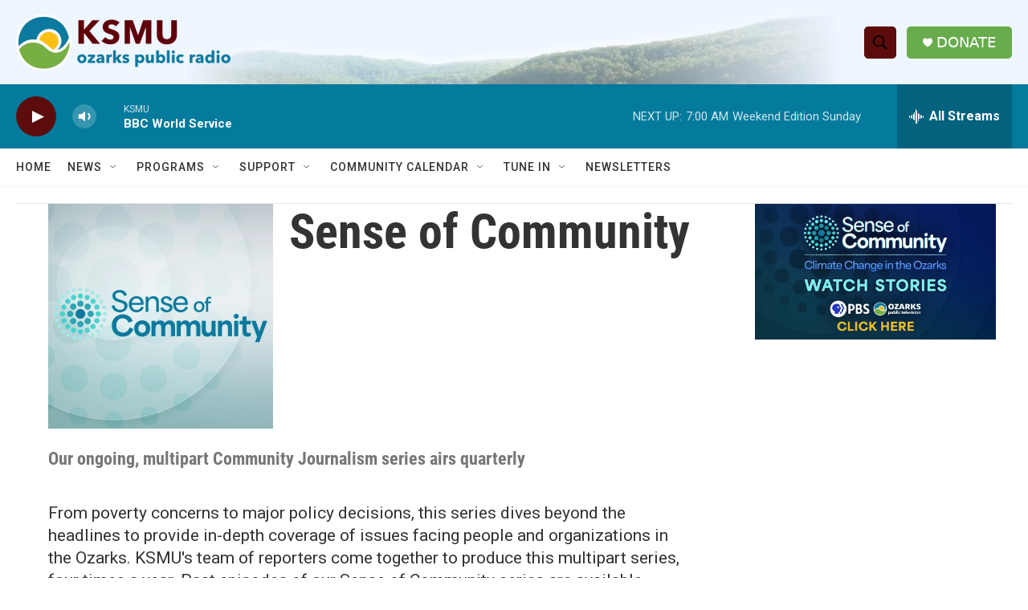

--- FILE ---
content_type: text/html; charset=utf-8
request_url: https://www.google.com/recaptcha/api2/aframe
body_size: 267
content:
<!DOCTYPE HTML><html><head><meta http-equiv="content-type" content="text/html; charset=UTF-8"></head><body><script nonce="I38x_DGcrhAzGRGv4qsbMA">/** Anti-fraud and anti-abuse applications only. See google.com/recaptcha */ try{var clients={'sodar':'https://pagead2.googlesyndication.com/pagead/sodar?'};window.addEventListener("message",function(a){try{if(a.source===window.parent){var b=JSON.parse(a.data);var c=clients[b['id']];if(c){var d=document.createElement('img');d.src=c+b['params']+'&rc='+(localStorage.getItem("rc::a")?sessionStorage.getItem("rc::b"):"");window.document.body.appendChild(d);sessionStorage.setItem("rc::e",parseInt(sessionStorage.getItem("rc::e")||0)+1);localStorage.setItem("rc::h",'1768727731800');}}}catch(b){}});window.parent.postMessage("_grecaptcha_ready", "*");}catch(b){}</script></body></html>